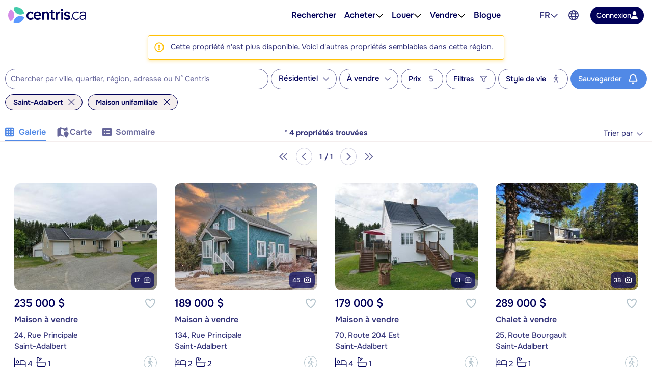

--- FILE ---
content_type: text/javascript
request_url: https://www.centris.ca/vite/assets/fr-BVZhqpid.js
body_size: 315
content:
const e="Accepter",t="Vérifiez le compte auquel vous êtes connecté(e), ou contactez la personne qui vous a envoyé cette liste.",o="Votre agent vous invite à collaborer",n="Ajouter",s="Ajouter une note",r="Ajouter une note sur cette propriété",i="Aucun résultat trouvé",c="Tapez pour rechercher",a="Saisissez au moins {{ min }} caractères",l="Accès courtier",u="Annuler",d="Fermer",p="Êtes-vous certains de vouloir supprimer cette note de propriété?",v="Contacter le courtier",m="Copier le lien",g="Refuser",_="Supprimer",f="Supprimer une note",M="Supprimer cette note",C="Propriété supprimée de la liste Mes favoris",h="Modifier",y="Modifier une note",S="Courriel",b="Favoris",L="Format invalide",P="Invalide",A="Requis",R=" (optionnel)",E="Une erreur est survenue",N="Propriétés cachées",k="Masquer",q="En cliquant sur Continuer, vous serez redirigé vers le site <b>Realtylink.org</b>, où se trouvent les propriétés à vendre et à louer en Colombie-Britannique.",z="En cliquant sur Continuer, vous serez redirigé vers le site <b>Centris.ca</b>, où se trouvent les propriétés à vendre et à louer au Québec.",F="Souhaitez-vous poursuivre?",T="J'aime",x="Lien copié dans le presse papier",B="Vous ne pourrez plus accéder aux messages et réactions qui y sont associés.",I="Quitter la liste",V="Vous avez quitté {{collectionName}}.",j="Quitter cette liste?",D="Déconnexion",O="J'adore",Q="Message",J="Mon courtier",U="Mon courriel",w="Mes favoris",G="Mes listes",H="Mon nom",K="Mon profil locataire",W="Mes recherches",X="Mes paramètres",Y="Note supprimée",Z="Note sauvegardée",$="Localisation",ee="Adresse, ville ou pays",te="Nom de l’agence",oe="{{count}} agence trouvée",ne="{{count}} agences trouvées",be="Ok",se="Les services de vérification de prélocation Trustii sont offerts exclusivement aux détenteurs de compte Centris.",re="Me connecter",ie="Créer un compte Centris",ce="Avant d’aller sur Trustii, connectez-vous à votre compte Centris",ae="Imprimer",le="Privées",ue="Courriel du destinataire",de="Les messages et réactions liés à cette propriété seront supprimés.",pe="Retirer une propriété d’une liste collaborative?",ve="Enregistrer",me="Modifications enregistrées",ge='Propriété sauvegardée dans la liste "Mes favoris"',_e="Aucun élément trouvé.",fe="Sélectionnez une option",Me="Envoyer",Ce="Envoyer à un ami",he="Partager",ye="Collaboratives",Se="Continuer",Le={accept:e,acceptListingCollectionInvitationModalError:t,acceptListingCollectionInvitationModalTitle:o,add:n,addNote:s,addNotePlaceholder:r,autocomplete_noResult:i,autocomplete_placeholder:c,autocomplete_typeMinCharacters:a,brokerLogin:l,cancel:u,close:d,confirmDeleteNote:p,contactBroker:v,copyLink:m,decline:g,deleteButtonLabel:_,deleteNoteModalTitle:f,deleteThisNote:M,deletedFromMyFavoritesCollectionAlertMessage:C,edit:h,editNote:y,email:S,favorites:b,fieldErrorFormat:L,fieldErrorInvalid:P,fieldErrorRequired:A,fieldOptionalLabelSuffix:R,genericError:E,hiddenProperties:N,hide:k,layout_tenantRedirectionModal_content_bc:q,layout_tenantRedirectionModal_content_qc:z,layout_tenantRedirectionModal_title:F,like:T,linkCopiedToClipboard:x,listingCollection_leaveModal_description:B,listingCollection_leaveModal_okButton:I,listingCollection_leaveModal_successMessage:V,listingCollection_leaveModal_title:j,logOut:D,love:O,message:Q,myBroker:J,myEmail:U,myFavorites:w,myLists:G,myName:H,myRentalProfile:K,mySearches:W,mySettings:X,noteDeleted:Y,noteSaved:Z,officeSearchPage_filters_geographicArea_label:$,officeSearchPage_filters_geographicArea_placeholder:ee,officeSearchPage_filters_officeName_label:te,officeSearchPage_totalLabel_one:oe,officeSearchPage_totalLabel_other:ne,ok:"Ok",preRentalScreeningPage_connectionModal_content:se,preRentalScreeningPage_connectionModal_login:re,preRentalScreeningPage_connectionModal_register:ie,preRentalScreeningPage_connectionModal_title:ce,print:ae,privateLists:le,recipientEmail:ue,removeListingFromCollectionModal_content:de,removeListingFromCollectionModal_title:pe,save:ve,savedChanges:me,savedToMyFavoritesCollectionAlertMessage:ge,select_noResult:_e,select_placeholder:fe,send:Me,sendToAFriend:Ce,share:he,sharedLists:ye,toContinue:Se};export{e as accept,t as acceptListingCollectionInvitationModalError,o as acceptListingCollectionInvitationModalTitle,n as add,s as addNote,r as addNotePlaceholder,i as autocomplete_noResult,c as autocomplete_placeholder,a as autocomplete_typeMinCharacters,l as brokerLogin,u as cancel,d as close,p as confirmDeleteNote,v as contactBroker,m as copyLink,g as decline,Le as default,_ as deleteButtonLabel,f as deleteNoteModalTitle,M as deleteThisNote,C as deletedFromMyFavoritesCollectionAlertMessage,h as edit,y as editNote,S as email,b as favorites,L as fieldErrorFormat,P as fieldErrorInvalid,A as fieldErrorRequired,R as fieldOptionalLabelSuffix,E as genericError,N as hiddenProperties,k as hide,q as layout_tenantRedirectionModal_content_bc,z as layout_tenantRedirectionModal_content_qc,F as layout_tenantRedirectionModal_title,T as like,x as linkCopiedToClipboard,B as listingCollection_leaveModal_description,I as listingCollection_leaveModal_okButton,V as listingCollection_leaveModal_successMessage,j as listingCollection_leaveModal_title,D as logOut,O as love,Q as message,J as myBroker,U as myEmail,w as myFavorites,G as myLists,H as myName,K as myRentalProfile,W as mySearches,X as mySettings,Y as noteDeleted,Z as noteSaved,$ as officeSearchPage_filters_geographicArea_label,ee as officeSearchPage_filters_geographicArea_placeholder,te as officeSearchPage_filters_officeName_label,oe as officeSearchPage_totalLabel_one,ne as officeSearchPage_totalLabel_other,be as ok,se as preRentalScreeningPage_connectionModal_content,re as preRentalScreeningPage_connectionModal_login,ie as preRentalScreeningPage_connectionModal_register,ce as preRentalScreeningPage_connectionModal_title,ae as print,le as privateLists,ue as recipientEmail,de as removeListingFromCollectionModal_content,pe as removeListingFromCollectionModal_title,ve as save,me as savedChanges,ge as savedToMyFavoritesCollectionAlertMessage,_e as select_noResult,fe as select_placeholder,Me as send,Ce as sendToAFriend,he as share,ye as sharedLists,Se as toContinue};
